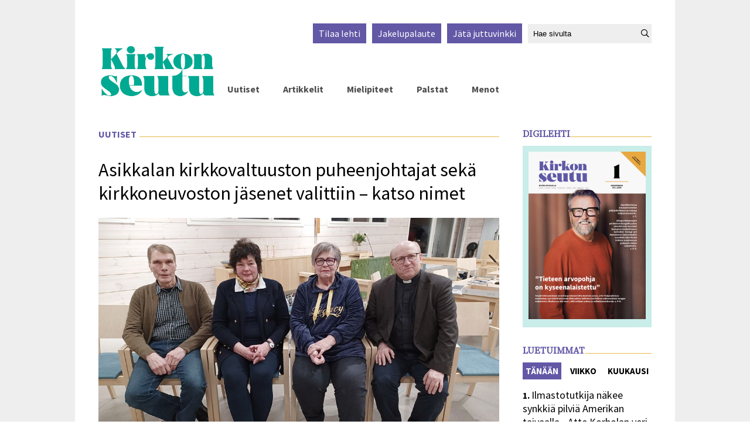

--- FILE ---
content_type: text/html; charset=utf-8
request_url: https://kirkonseutu.fi/uutiset/asikkalan-kirkkovaltuuston-puheenjohtajat-seka-kirkkoneuvoston-jasenet-valittiin--katso-nimet-6.94.366017.5a9c7e829a
body_size: 10989
content:
<!DOCTYPE html>
<html lang="fi">
<head>
<meta charset='UTF-8'>
<meta name='viewport' content='initial-scale=1.0,width=device-width'>
<link rel='manifest' href='/neodirect/static/7/manifest.json'>
<link rel='apple-touch-icon' href='/neodirect/static/7/icon96x96.png'>
<link rel='apple-touch-icon' sizes='152x152' href='/neodirect/static/7/icon152x152.png'>
<link rel='apple-touch-icon' sizes='167x167' href='/neodirect/static/7/icon167x167.png'>
<link rel='apple-touch-icon' sizes='180x180' href='/neodirect/static/7/icon180x180.png'>
<link rel='apple-touch-startup-image' href='/neodirect/static/7/splash.png'>
<link rel='icon' type='image/png' href='/neodirect/static/7/icon32x32.png'>
<meta name='apple-mobile-web-app-title' content='Asikkalan kirkkovaltuuston puheenjohtajat sekä kirkkoneuvoston jäsenet valittiin – katso nimet | Kirkonseutu'>
<meta name='apple-mobile-web-app-capable' content='yes'>


<link rel="canonical" href="https://www.kirkonseutu.fi/uutiset/asikkalan-kirkkovaltuuston-puheenjohtajat-seka-kirkkoneuvoston-jasenet-valittiin--katso-nimet-6.94.366017.5a9c7e829a">
<meta property="og:url" content="https://www.kirkonseutu.fi/uutiset/asikkalan-kirkkovaltuuston-puheenjohtajat-seka-kirkkoneuvoston-jasenet-valittiin--katso-nimet-6.94.366017.5a9c7e829a"/>

<meta property="og:type" content="article"/>
<meta property="og:title" content="Asikkalan kirkkovaltuuston puheenjohtajat sekä kirkkoneuvoston jäsenet valittiin – katso nimet"/>
<meta property="twitter:title" content="Asikkalan kirkkovaltuuston puheenjohtajat sekä kirkkoneuvoston jäsenet valittiin – katso nimet"/>
<meta property="og:description" content="Asikkalan kirk­ko­val­tuuston puheen­joh­tajat sekä kirk­ko­neu­voston jäsenet valittiin – katso nimet"/>
<meta property="twitter:description" content="Asikkalan kirk­ko­val­tuuston puheen­joh­tajat sekä kirk­ko­neu­voston jäsenet valittiin – katso nimet"/>
<meta name="description" content="Asikkalan kirk­ko­val­tuuston puheen­joh­tajat sekä kirk­ko­neu­voston jäsenet valittiin – katso nimet"/>
<meta property="article:modified_time" content="Thu, 19 Jan 2023 12:11:49 +0200"/>
<meta property="og:image:url" content="https://www.kirkonseutu.fi/image-3.621735.17945.20230119094410.a6ae660fec"/>
<meta property="og:image:width" content="1500"/>
<meta property="og:image:height" content="1000"/>
<meta property="twitter:image" content="https://www.kirkonseutu.fi/image-3.621735.17945.20230119094410.a6ae660fec"/>

<script type="application/ld+json">
{
"@context": "http://schema.org",
"@type": "NewsArticle",
"mainEntityOfPage": "https://www.kirkonseutu.fi/uutiset/asikkalan-kirkkovaltuuston-puheenjohtajat-seka-kirkkoneuvoston-jasenet-valittiin--katso-nimet-6.94.366017.5a9c7e829a",
"headline": "Asikkalan kirkkovaltuuston puheenjohtajat sekä kirkkoneuvoston jäsenet valittiin – katso nimet",
"description": "Asikkalan kirk­ko­val­tuuston puheen­joh­tajat sekä kirk­ko­neu­voston jäsenet valittiin – katso nimet"
,
"dateModified": "Thu, 19 Jan 2023 12:11:49 +0200",
"isAccessibleForFree": "true",
"image": {
"@type": "ImageObject",
"url": "https://www.kirkonseutu.fi/image-3.621735.17945.20230119094410.a6ae660fec",
"width": "1500",
"height": "1000",
"caption": "Asikkalan kirkkovaltuuston keskiviikkona valitsema puheenjohtajisto asettui valokuvaan. Kirkkoneuvoston varapuheenjohtaja on Jukka Mattsson, kirkkovaltuuston puheenjohtaja Merja Palokangas-Viitanen ja varapuheenjohtaja Riitta Kuituniemi. Kirkkoneuvoston puheenjohtajana toimii kirkkoherra Jari Laulainen. Kuva: Markku Komu, Asikkalan seurakunta"
}

}
</script>
<title>Asikkalan kirkkovaltuuston puheenjohtajat sekä kirkkoneuvoston jäsenet valittiin – katso nimet | Kirkonseutu</title>
<link rel="stylesheet" href="/neodirect/static/7/fa/css/regular.min.css">
<link rel="stylesheet" href="/neodirect/static/7/fa/css/brands.min.css">
<link rel="stylesheet" href="/neodirect/static/7/fa/css/fontawesome.min.css">

<!-- Google tag (gtag.js) -->
<script async src="https://www.googletagmanager.com/gtag/js?id=G-NJY7NDK184"></script>
<script>
  window.dataLayer = window.dataLayer || [];
  function gtag(){dataLayer.push(arguments);}
  gtag('js', new Date());

  gtag('config', 'G-NJY7NDK184' , {'anonymize_ip': true });
</script>

<!-- Global site tag (gtag.js) - Google Analytics -->
<script async src="https://www.googletagmanager.com/gtag/js?id=UA-90762808-1"></script>
<script>
  window.dataLayer = window.dataLayer || [];
  function gtag(){dataLayer.push(arguments);}
  gtag('js', new Date());

  gtag('config', 'G-NJY7NDK184' , {'anonymize_ip': true });
</script><link rel="icon" type="image/png" href="/neodirect/static/7/icon32x32.png">
<style>html{overflow-y:scroll;}body{margin-top:0px;margin-bottom:0px;}div,a,article,aside,header,main,footer,nav,section,time{display:block;}.crop_container{display:block;}.agjcfs{-webkit-justify-content:flex-start;justify-content:flex-start;}.agjcfe{-webkit-justify-content:flex-end;justify-content:flex-end;}.agjcce{-webkit-justify-content:center;justify-content:center;}.agjcsb{-webkit-justify-content:space-between;justify-content:space-between;}.agjcsa{-webkit-justify-content:space-around;justify-content:space-around;}.agaifs{-webkit-align-items:flex-start;align-items:flex-start;}.agaife{-webkit-align-items:flex-end;align-items:flex-end;}.agaice{-webkit-align-items:center;align-items:center;}.agaist{-webkit-align-items:stretch;align-items:stretch;}.agver{display:-webkit-box;display:-moz-box;display:-ms-flexbox;display:-webkit-flex;display:flex;-webkit-flex-direction:column;flex-direction:column;}.aghor{display:-webkit-box;display:-moz-box;display:-ms-flexbox;display:-webkit-flex;display:flex;}.agwrp{-webkit-flex-wrap:wrap;-ms-flex-wrap:wrap;flex-wrap:wrap;}:hover>.popup{display:-webkit-box;display:-moz-box;display:-ms-flexbox;display:-webkit-flex;display:flex;z-index:10;}.agdisplaynone{display:none !important;}body.agPureCSS{box-sizing:border-box;}body.agPureCSS *,body.agPureCSS *:before,body.agPureCSS *:after{box-sizing:inherit;}body.agPureCSS .crop_container{position:relative;width:100%;}body.agPureCSS .crop_container img{position:absolute;top:0;left:0;bottom:0;right:0;opacity:0;-webkit-transition:opacity 0.3s;transition:opacity 0.3s;-webkit-transition-timing-function:ease-out;transition-timing-function:ease-out;}.aghplacementleft,.aghplacementright{display:inline-flex!important;flex-direction:column!important;align-items:flex-start!important;min-width:0px!important;max-width:100%!important;width:30%!important;overflow:hidden;}.aghplacementleft .crop_container,.aghplacementright .crop_container{min-width:0px!important;max-width:100%!important;width:100%!important;height:auto!important;}.aghplacementleft .crop_container img,.aghplacementright .crop_container img{width:100%!important;}.aghplacementleft{float:left;margin-right:1em;}.aghplacementright{float:right;margin-left:1em;}.aghplacementmiddle{display:flex;flex-direction:column;align-items:center;}.aghplacementmiddle .crop_container{height:auto !important;width:60% !important;max-width:60% !important;min-width:60% !important;margin:0 auto;}.aghplacementmiddle img.Image{width:100% !important;}.aghplacementmiddle p{text-align:left;width:60%;}.aghplacementleft p,.aghplacementright p,.aghplacementmiddle p{padding:0px!important;}@media all and (max-width:850px) and (min-width:600px){.aghplacementleft,.aghplacementright{width:40%!important;}}@media all and (max-width:600px){.aghplacementleft,.aghplacementright{width:100%!important;}}.ag_spa_button{visibility:hidden;cursor:pointer;}.ag_spa_navigation_bar{width:100%;display:flex;flex-direction:row;align-items:stretch;}.ag_spa_navigation_bar>*{flex:1;cursor:pointer;}.ag_spa_navigation_bar .nav_group.active .nav_label,.ag_spa_navigation_bar .nav_pebble.active{font-weight:bold;}.ag_spa_datawrapper{width:100%;}.ag_spa_scroll_container{width:100%;display:flex;scroll-snap-type:x mandatory;overflow-x:auto;scroll-behavior:smooth;-ms-overflow-style:none;scrollbar-width:none;}.ag_spa_scroll_container::-webkit-scrollbar{display:none;}.ag_spa_scroll_item{min-width:100%;max-width:100%;scroll-snap-align:start;scroll-snap-stop:always;overflow-x:hidden;}.ag-youtube-iframe-container,.ag-instagram-iframe-container,.ag-datawrapper-iframe-container,.ag-carto-iframe-container,.ag-googlemaps-iframe-container,.ag-soundcloud-iframe-container,.ag-googledocs-iframe-container,.agPoll{width:100%;}.nd-carousel-container{position:relative;display:block;user-select:none;font-family:-apple-system,BlinkMacSystemFont,Segoe UI,Roboto,Oxygen,Ubuntu,Cantarell,Fira Sans,Droid Sans,Helvetica Neue,sans-serif;font-size:1rem;font-weight:400;width:100%;}.nd-carousel-container.fullscreen{position:fixed;top:0;left:0;right:0;bottom:0;width:100%;display:flex;flex-direction:column;justify-content:flex-start;align-items:stretch;background-color:#000;max-width:100%;z-index:10001;}.nd-carousel-container.fullscreen .nd-carousel-overflow{padding-top:0;height:100%;margin-bottom:140px;}.nd-carousel-container.fullscreen .nd-carousel-indicators{position:absolute;bottom:50px;left:0;right:0;}.nd-carousel-container.fullscreen .nd-carousel-toolbar{position:absolute;bottom:0;left:0;right:0;padding:5px;}.fullscreen .nd-icon-btn,.fullscreen .nd-icon-btn:hover,.fullscreen .nd-icon-btn:focus,.nd-carousel-overlay-toolbar .nd-icon-btn:hover,.nd-carousel-overlay-toolbar .nd-icon-btn:focus,.nd-carousel-overlay-toolbar .nd-icon-btn{background-color:#000;}.nd-carousel-overlay-toolbar{width:auto;display:inline-flex;justify-content:center;align-items:center;position:absolute;top:0;left:0;transform:translateY(-100%);white-space:nowrap;padding:.5rem 0rem;right:0;background-color:rgba(0,0,0,0.8);}.nd-carousel-overlay-toolbar button{margin:0 .25rem;}.nd-carousel-overlay-toolbar .nd-icon-btn svg{fill:#fff;}.fullscreen .nd-icon-btn svg{fill:#fff;}.nd-carousel-container[toolconf="overlay"]:not(.fullscreen) .nd-slide-textblock{bottom:56px;}.nd-carousel-overlay-toolbar:empty,.nd-carousel-toolbar:empty{display:none!important;}.nd-carousel-overflow{position:relative;top:0;left:0;right:0;display:block;padding-top:75%;bottom:0;overflow:hidden;width:100%;background-color:#000;}.nd-carousel-frame{position:absolute;top:0;left:0;right:0;bottom:0;display:flex;flex-direction:row;width:100%;max-width:100%;min-width:100%;transition:transform 400ms ease;backface-visibility:hidden;}.nd-carousel-slide{min-width:100%;width:100%;max-width:100%;position:relative;display:block;height:100%;max-height:100%;overflow:hidden;-webkit-user-select:none;-moz-user-select:none;-ms-user-select:none;user-select:none;}.nd-carousel-slide[type="html"]>iframe{position:absolute;top:0;left:0;right:0;bottom:0;width:100%;height:100%;border:none;outline:none;margin:0;pointer-events:none;}.limitwidth{max-width:100% !important;width:100% !important;height:auto !important;margin:0 auto;position:absolute;top:0;left:0;right:0;bottom:0;}.limitheight{max-height:100% !important;height:100% !important;width:auto !important;margin:0 auto;position:absolute;top:0;left:0;right:0;bottom:0;}.nd-carousel-slide[type="video"]>video{height:100%;}.video-toolbar{position:absolute;top:50%;left:50%;z-index:100;transform:translate(-50%);background-color:#000;padding:.5em 1.5em;color:#fff;border-radius:50px;display:flex;align-items:center;white-space:nowrap;font-size:1rem;}.video-toolbar>.video-control{border:none;margin:0;padding:.5rem;color:#fff;background-color:#000;cursor:pointer;position:relative;font-size:1em;display:inline-flex;justify-content:center;align-items:center;outline:none;}button.video-control svg{fill:#fff;}span.buffer-amount{position:absolute;bottom:5px;right:5px;font-size:12px;background-color:#000;border-radius:50%;}span.video-played:after{content:" / ";}.video-toolbar:not(.playing)>.video-pause,.video-toolbar.playing>.video-play{display:none;}.video-toolbar.playing{opacity:0;transform:scale(0) translate(-50%);transition:opacity 200ms ease,transform 0ms ease 200ms;}.video-tools-show .video-toolbar.playing{opacity:1;transform:scale(1) translate(-50%);;transition:opacity 200ms ease;}.media-host>video{height:100%;width:100%;background-color:#000;}span.video-duration{font-size:.9em;padding:0 1rem;white-space:nowrap;}.nd-slide-media{pointer-events:none;}.nd-slide-media:not(.portrait){width:100%;height:auto;display:block;}.nd-slide-media.portrait{width:auto;height:100%;display:block;margin:0px auto;}.nd-carousel-container .nd-slide-media.landscape.u-limitheight{height:100% !important;width:auto !important;margin:0 auto;}.nd-carousel-toolbar .nd-icon.play,.nd-carousel-toolbar.nd-icon.pause,.nd-carousel-overlay-toolbar .nd-icon.play,.nd-carousel-overlay-toolbar .nd-icon.pause{font-size:1.2em;font-size:1.2em;position:relative;width:22px;height:22px;}.nd-slide-textblock{position:absolute;bottom:0;left:0;right:0;background-color:rgba(0,0,0,0.8);padding:1rem 1.5rem;color:#fff;transition:opacity 200ms ease;text-align:center;}.nd-slide-textblock p{margin:0rem;font-size:.8rem;}.nd-carousel-pebble{width:.5rem;height:.5rem;display:block;background-color:#333;border-radius:50%;transition:transform 100ms ease;margin:0rem .25rem;cursor:pointer;}.nd-carousel-pebble.active{transform:scale(1.5);}.nd-carousel-indicators{display:flex;justify-content:center;flex-wrap:wrap;}.nd-carousel-indicators.thumbnail{padding:.5rem 0rem;}.nd-carousel-thumbnail{width:58px;min-width:58px;height:58px;overflow:hidden;display:flex;justify-content:center;align-items:center;cursor:pointer;transition:transform 100ms ease,border-radius 100ms ease;background-color:rgba(0,0,0,0.1);border-radius:50%;}.nd-carousel-thumbnail{margin:8px;}.nd-carousel-thumbnail .landscape{height:100%;width:auto;}.nd-carousel-thumbnail .portrait{width:100%;height:auto;}.nd-carousel-thumbnail img.square{width:100%;height:100%;}.nd-carousel-thumbnail>img.html{background-color:#336199;}.nd-carousel-thumbnail.active{transform:scale(1.25);}.nd-carousel-indicators.pebble{padding:.5rem;}.nd-ripple{position:absolute;top:0;right:0;left:0;bottom:0;overflow:hidden;transform:translate3d(0,0,0);border-radius:50%;}.nd-ripple:after{content:"";display:block;position:absolute;width:100%;height:100%;top:0;left:0;pointer-events:none;background-image:radial-gradient(circle,#333 10%,transparent 10.01%);background-repeat:no-repeat;background-position:50%;transform:scale(10,10);opacity:0;transition:transform 400ms ease,opacity 1s ease;}.nd-ripple:active:after{transform:scale(0,0);opacity:.3;transition:0s;}.nd-btn,.nd-icon-btn{font-family:inherit;font-weight:400;font-size:1rem;border:none;outline:none;background-color:#fff;color:#333;padding:.5em 1em;margin:0em;cursor:pointer;display:inline-flex;justify-content:center;align-items:center;position:relative;}.nd-icon-btn{height:2.5em;width:2.5em;padding:0em;border-radius:50%;}.nd-btn:hover,.nd-btn:focus,.nd-icon-btn:hover,.nd-icon-btn:focus{background-color:#fefefe;}.nd-carousel-toolbar{display:flex;justify-content:center;align-items:flex-start;white-space:nowrap;position:relative;}.nd-carousel-indicators:empty + .nd-carousel-toolbar{margin-top:.5rem;}img.nd-icon{width:auto;height:16px;}.nd-inteval-progress-line{border-bottom:2px solid transparent;margin:0px !important;transform:scalex(0);transform-origin:left;}.nd-inteval-progress-line-wrap{position:absolute;bottom:0;left:0;width:100%;background-color:rgba(0,0,0,0.8);z-index:10;}.nd-carousel-playstate[playstate="pause"] .nd-icon:not(.play){display:none;}.nd-carousel-playstate[playstate="play"] .nd-icon:not(.pause){display:none;}.nd-carousel-autoplay{height:2.5em;width:2.5em;padding:0em;border-radius:50%;overflow:hidden;}button.nd-carousel-playstate.nd-icon-btn{margin:0;}.nd-carousel-autoplay-wrap[autoplay="false"]{display:none;}.nd-carousel-overlay-toolbar .nd-carousel-autoplay-wrap{margin:0 .25em;font-size:1rem;}svg.nd-icon{fill:#333;display:inline-block;width:1em;height:1em;}.nd-carousel-container:not(.fullscreen) .nd-icon-btn.expand.shrink .nd-icon.shrink{display:none;}.nd-carousel-container.fullscreen .nd-icon-btn.expand.shrink .nd-icon.expand{display:none;}button.nd-icon-btn.expand.shrink.hidden{display:none;}.media-host{box-sizing:border-box;}.media-host.portrait{height:100%;width:auto;max-height:100%;}.media-host:not(.portrait){width:100%;height:100%;max-width:100%;max-height:100%;}button.nd-icon-btn.ext-link{position:absolute;bottom:0;right:0;margin:.5rem;background-color:rgba(0,0,0,0.9);border-radius:0px;}button.nd-icon-btn.ext-link .nd-icon{fill:#fff;}button.nd-icon-btn.ext-link .nd-ripple:after{background-image:radial-gradient(circle,#fff 10%,transparent 10.01%);}button.nd-icon-btn.ext-link .nd-ripple{border-radius:0px;}@keyframes progressLine{to{transform:scalex(1)}}.nd-carousel-tools{position:relative;display:flex;flex-direction:column;align-items:center;}@media screen and (max-width:786px){.nd-carousel-indicators.thumbnail{flex-wrap:nowrap;overflow-x:auto;overflow-y:hidden;-webkit-overflow-scrolling:touch;justify-content:flex-start;}.nd-carousel-thumbnail{width:42px;min-width:42px;height:42px;}}@media screen and (max-width:786px) and (min-width:425px){}@media screen and (max-width:425px){.nd-carousel-overflow{padding-top:75%!important;}.nd-btn,.nd-icon-btn,.nd-carousel-overlay-toolbar .nd-carousel-autoplay-wrap{font-size:.8rem;}.nd-carousel-container[toolconf="overlay"]:not(.fullscreen) .nd-slide-textblock{bottom:48px;}.nd-slide-textblock{padding:.5rem .75rem;}.video-toolbar{font-size:.8rem;}}.agCommentWrapper{position:relative;width:100%;overflow:hidden;}.agCommentBox a,a.agBtnComment,a.agBtnShowAll,a.agBtnCloseAll,a.agBtnSort{cursor:pointer;border:1px solid #ccc;padding:0.2em;background:#ddd;display:inline-block;-webkit-user-select:none;-moz-user-select:none;-ms-user-select:none;-o-user-select:none;user-select:none;}.agCommentBox a:hover,a.agBtnComment:hover,a.agBtnShowAll:hover,a.agBtnCloseAll:hover{background:#ccc;}.agComments{list-style:none;padding-left:0;margin:0;}.agComments>.agCommentWrap>.agComments,.agComments>.agCommentWrap>.agCommentFormWrap{padding-left:1.5em;}.agComments>.agCommentWrap>.agComments>.agCommentWrap>.agComments .agComments{padding-left:0;}.agComment,.agCommentForm{background:#f6f6f6;border:1px solid #e6e6e6;margin:0.2em 0;padding:0.5em;display:inline-block;}.agCommentText,.agCommentInfo{padding:0 0 0.2em 0;margin:0;font-size:100%;}.agCommentText{padding:0.2em 0 0.2em 0;}.agCommentHeader{font-weight:bold;font-size:150%;}.agCommentName{font-weight:bold;}.agCommentDate,.agCommentVotes,.agCharLimit,.agReplyAmount{font-style:italic;font-size:80%;}.agCommentVotes{margin-top:0.2em;margin-left:0.5em;float:right;}.agUpvoteWrapper,.agDownvoteWrapper{margin-left:0.5em;}.agUpvoteWrapper{color:green;}.agDownvoteWrapper{color:red;}.agBtnComment,.agBtnShowAll,.agBtnCloseAll{margin:0 0 0.2em 0;}.agBtnReply,.agBtnUpvote,.agBtnDownvote,.agBtnMore,.agForumList,.agBtnComment{margin:0.2em 0 0 0;}.agBtnUpvote,.agBtnDownvote,.agBtnMore,.agBtnShowAll,.agBtnCloseAll{margin-left:0.2em;}.agCommentFormName,.agCommentFormText,.agCommentFormHeader{box-sizing:border-box;}.agCommentFormText{min-height:5em;max-width:100%;}.agCommentFormName,.agCommentFormHeader{margin-bottom:0.5em;}.agCharLimit,.agBtnShowAll,.agBtnCloseAll,.agBtnUpvote,.agBtnDownvote,.agBtnSort{float:right;}.agForumList option,.agCommentHeader{cursor:pointer;}

.lbOverlay{position:fixed;top:0;left:0;bottom:0;right:0;background:rgba(0,0,0,0.8);z-index:10000;}.lbOverlay>.close{float:right;color:black;background:white;border-radius:15px;padding:10px;line-height:10px;margin:10px;-webkit-user-select:none;-moz-user-select:none;-ms-user-select:none;user-select:none;z-index:99999;}.lbOverlay>.close:hover{cursor:pointer;}.lbOverlay>.image{text-align:center;-webkit-user-select:none;}

.agPoll{border:1px solid black;background:#f6f6f6;padding:10px;}.question_container{margin-bottom:10px;}.answer{margin-bottom:10px;cursor:pointer;}.state_answer .answer{display:none;}.answer-result-state{white-space:nowrap;background:black;color:white;padding:2px 5px;border-radius:5px;box-sizing:border-box;margin-bottom:6px;text-shadow:1px 1px 1px black;}</style>
<link rel="stylesheet" type="text/css" href="/css-31.7.0.20240308090811.9a4d81801f">
<script defer src="https://ajax.googleapis.com/ajax/libs/jquery/1.11.1/jquery.min.js"></script>
<style>
.ag_c1{width:100%;}
.ag_c11{width:100%;display:block;}
.ag_c4{width:100%;max-width:1024px;}
.ag_c12{width:118px;}
.ag_c3{width:150px;}
.ag_c6{width:200px;}
.ag_c14{width:220px;}
.ag_c15{width:25px;}
.ag_c13{width:calc((100% - 118px) * (100 / 100));}
.ag_c7{width:calc((100% - 200px) * (100 / 100));}
@media only screen and (max-width: 1050px){
.ag_c8{display:none;}
}
@media only screen and (max-width: 615px){
.ag_c5{display:none;}
}
@media only screen and (min-width: 1051px){
.ag_c9{display:none;}
.ag_c10{width:calc((100% - 220px) * (100 / 100))}
}
@media only screen and (min-width: 616px){
.ag_c2{display:none;}
}
</style>
<script defer src="/javascript-8.14.0.20191219114547.86a9f99eba"></script>
<script defer src="/javascript-8.15.0.20191218141308.372f81ea0b"></script>
<script defer src="/javascript-8.16.0.20240215074517.9f328f17f0"></script>
<script defer src="/javascript-8.10.0.20200316135801.c7f2189f31"></script>
<script defer src="/javascript-8.17.0.20240205073933.80d4059a24"></script>
<script defer src="/javascript-8.18.0.20210322113117.ee8b6b941c"></script>
<script defer src="/javascript-8.20.0.20210322113154.2d246efbd3"></script>
<script defer src="/javascript-8.26.0.20240205085303.0645701f43"></script>
<script defer src="/javascript-8.0.21.7334de12ef"></script>

<script>
var agPureCSS = true;
if(navigator.userAgent.match(/iPhone|iPod|iPad/i)&&("standalone" in window.navigator)&&window.navigator.standalone){var n;document.addEventListener('click', function(event) {n = event.target;while (n.nodeName !== "A" && n.nodeName !== "HTML") {n = n.parentNode;}if ('href' in n && n.href.indexOf('http') !== -1 && n.href.indexOf(document.location.host) !== -1 ) {event.preventDefault();document.location.href = n.href;}}, false);}
var agClick = { "url": "L2NsaWNrLTYuOTQuMzY2MDE3LjYuMzE4ODg1YWRhMA==", "id": "94_366017" };
function preSizer() {galleryJS();KSJS();social();pitkatImg();}
var agSiteId = 7;
var ndMode='APACHE';
var neodirect_sw_params = {sw_path: "/neodirect/37/8?hash=1de682d2a5",productName: "42:60",pushUrl: "",pushKey: "",offline_path: "/neodirect/37/9?hash=5ae6f94c48&lang=fi_FI"}</script>

<noscript>
JavaScript is disabled in your web browser or browser is too old to support JavaScript.
Today almost all web pages contain JavaScript, a scripting programming language that runs on visitor's web browser. It makes web pages functional for specific purposes and if disabled for some reason, the content or the functionality of the web page can be limited or unavailable.
</noscript>
</head>
<body class="agPureCSS">
<div id="i8845" data-ag_max_screen="4000" class="ag_c1 aghor agjcfs agaifs bgColor6 page"><div class="ag_c1 agver agjcfs agaice"><div class="ag_c2 ag_c1 agver agjcfs agaifs mobileHeader"><div class="ag_c1 aghor agjcsb agaist"><div class="ag_c3 aghor agjcfs agaifs"><div class="ag_c1 aghor agjcfs agaifs logo"><a href="/"><img src="/neo/7/logo-valk.png" alt="Logo"></a></div></div><div class=" aghor agjcce agaice menu open"><i class="far fa-bars fa-3x"  aria-hidden="true"></i>
<i class="far fa-times fa-3x none"  aria-hidden="true"></i></div></div><div class="ag_c1 agver agjcfs agaifs mobileNav relative"><div class="ag_c1 aghor agjcfs agaife navigation fontfamily2"><div class=" aghor agjcfs agaifs navItem otherLink"><a href="/uutiset-6.95.1.9c0c29d5ed"><p>Uutiset</p></a></div><div class=" aghor agjcfs agaifs navItem otherLink"><a href="/artikkelit-6.95.2.46254da9d6"><p>Artikkelit</p></a></div><div class=" aghor agjcfs agaifs navItem otherLink"><a href="/mielipiteet-6.95.3.d0d0a0db36"><p>Mielipiteet</p></a></div><div class=" aghor agjcfs agaifs navItem otherLink"><a href="/palstat-6.95.4.ac28fc72e8"><p>Palstat</p></a></div><div class=" aghor agjcfs agaifs navItem otherLink"><a href="/menot-6.95.5.6cb36a1bc7"><p>Menot</p></a></div><div class="ag_c2 aghor agjcfs agaifs navItem otherLink digi"><a href="/neodirect/static/7/Kirkonseutu"><p>Digilehti</p></a></div><a class="ag_c2" href="/tilaa-6.97.0.0b9e117f0f"><div class="[PRIO_TEMPLATE] aghor agjcfs agaifs topNav"><p>Tilaa lehti</p></div></a><a class="ag_c2" href="/jakelupalaute-6.98.0.3d8ab15e06"><div class="[PRIO_TEMPLATE] aghor agjcfs agaifs topNav"><p>Jakelupalaute</p></div></a><a class="ag_c2" href="/juttuvinkki-6.101.0.900798688e"><div class="[PRIO_TEMPLATE] aghor agjcfs agaifs topNav"><p>Jätä juttuvinkki</p></div></a><div class="ag_c2 aghor agjcfs agaifs searchBoxMob" data-agsingletonId="8653"><form action="/haku-6.99.52a6b840e4" method="GET" class="search">
<label  for="Hae" class="none">Hae sivulta</label>
	<input id="Hae" name="search_content" type="text" placeholder="Hae sivulta" />
<button type="submit" aria-label="Hae sivustolta"><i class="far fa-search"  aria-hidden="true"></i></button>
</form></div></div></div></div><div class="ag_c4 agver agjcfs agaice pageContent bgColor7"><div class="ag_c5 ag_c1 agver agjcfs agaifs header"><div class="ag_c1 aghor agjcfe agaife top fontfamily2"><div class=" aghor agjcfs agaifs"><a class="" href="/tilaa-6.97.0.0b9e117f0f"><div class="[PRIO_TEMPLATE] aghor agjcfs agaifs bgColor2 topNav"><p>Tilaa lehti</p></div></a><a class="" href="/jakelupalaute-6.98.0.3d8ab15e06"><div class="[PRIO_TEMPLATE] aghor agjcfs agaifs bgColor2 topNav"><p>Jakelupalaute</p></div></a><a class="" href="/juttuvinkki-6.101.0.900798688e"><div class="[PRIO_TEMPLATE] aghor agjcfs agaifs bgColor2 topNav"><p>Jätä juttuvinkki</p></div></a></div><div class=" aghor agjcfs agaifs searchBoxMob" data-agsingletonId="8653"></div></div><div class="ag_c1 aghor agjcfs agaist bottom"><div class="ag_c6 aghor agjcfs agaifs"><div  data-agnocrop="1" class="ag_c1 aghor agjcfs agaifs logo"><a href="/"><img src="/neo/7/logo.png" alt="Logo"></a></div></div><div class="ag_c7 aghor agjcfs agaife navigation fontfamily2"><div class=" aghor agjcfs agaifs navItem otherLink"><a href="/uutiset-6.95.1.9c0c29d5ed"><p>Uutiset</p></a></div><div class=" aghor agjcfs agaifs navItem otherLink"><a href="/artikkelit-6.95.2.46254da9d6"><p>Artikkelit</p></a></div><div class=" aghor agjcfs agaifs navItem otherLink"><a href="/mielipiteet-6.95.3.d0d0a0db36"><p>Mielipiteet</p></a></div><div class=" aghor agjcfs agaifs navItem otherLink"><a href="/palstat-6.95.4.ac28fc72e8"><p>Palstat</p></a></div><div class=" aghor agjcfs agaifs navItem otherLink"><a href="/menot-6.95.5.6cb36a1bc7"><p>Menot</p></a></div><div class="ag_c2 aghor agjcfs agaifs navItem otherLink digi"><a href="/neodirect/static/7/Kirkonseutu"><p>Digilehti</p></a></div><a class="ag_c2" href="/tilaa-6.97.0.0b9e117f0f"><div class="[PRIO_TEMPLATE] aghor agjcfs agaifs topNav"><p>Tilaa lehti</p></div></a><a class="ag_c2" href="/jakelupalaute-6.98.0.3d8ab15e06"><div class="[PRIO_TEMPLATE] aghor agjcfs agaifs topNav"><p>Jakelupalaute</p></div></a><a class="ag_c2" href="/juttuvinkki-6.101.0.900798688e"><div class="[PRIO_TEMPLATE] aghor agjcfs agaifs topNav"><p>Jätä juttuvinkki</p></div></a><div class="ag_c2 aghor agjcfs agaifs searchBoxMob" data-agsingletonId="8653"></div></div></div></div><div class="ag_c1 agver agjcce agaifs nm_adfrom nm_header"><div class="ag_c8 ag_c1 aghor agjcce agaifs"><ins data-revive-zoneid="3" data-revive-id="8e06d6bd90d4cfba2d8083de5334faaa"></ins>
<script async src="//ads.kotimaa.fi/www/delivery/asyncjs.php"></script></div><div class="ag_c9 ag_c1 aghor agjcce agaifs"><ins data-revive-zoneid="4" data-revive-id="8e06d6bd90d4cfba2d8083de5334faaa"></ins>
<script async src="//ads.kotimaa.fi/www/delivery/asyncjs.php"></script></div></div><div class="ag_c1 aghor agjcfs agaist contentCol"><div class="ag_c1 ag_c10 agver agjcfs agaifs mainCol"><div class="ag_c1 agver agjcfs agaifs heightFull articleText"><div class="ag_c1 aghor agjcsb agaifs vinjet fontfamily1"><div class=" prio1 agver agjcfs agaifs department fontfamily2"><span class="weblocation-name string">Uutiset</span></div><div class=" aghor agjcfs agaifs border"></div></div><div class="ag_c1 prio1 agver agjcfs agaifs textArea relative h-tag-js"><div class="ag_c11 prio1 agjcfs agaifs fontfamily2"><h2 class="otsikko">Asikkalan kirk­ko­val­tuuston puheen­joh­tajat sekä kirk­ko­neu­voston jäsenet valittiin – katso nimet</h2></div><div class="ag_c1 prio1 agver agjcfs agaifs listImg"><div style="width:100%;" class="Image aglandscape"><div class="crop_container" style="padding-top:66.6667%;"><span class="agVAHelper"></span><img class="Image Image_" src="" data-aghref="/image-3.621735.17945.20230119094410.a6ae660fec" data-agimagetype="hardcrop" alt="Asikkalan kirkkovaltuuston keskiviikkona valitsema puheenjohtajisto asettui valokuvaan. Kirkkoneuvoston varapuheenjohtaja on Jukka Mattsson, kirkkovaltuuston puheenjohtaja Merja Palokangas-Viitanen ja varapuheenjohtaja Riitta Kuituniemi. Kirkkoneuvoston puheenjohtajana toimii kirkkoherra Jari Laulainen. Kuva: Markku Komu, Asikkalan seurakunta"></div><p class="Caption">Asikkalan kirkkovaltuuston keskiviikkona valitsema puheenjohtajisto asettui valokuvaan. Kirkkoneuvoston varapuheenjohtaja on Jukka Mattsson, kirkkovaltuuston puheenjohtaja Merja Palokangas-Viitanen ja varapuheenjohtaja Riitta Kuituniemi. Kirkkoneuvoston puheenjohtajana toimii kirkkoherra Jari Laulainen. Kuva: Markku Komu, Asikkalan seurakunta</p><p class="Source">Markku Komu, Asikkalan seurakunta</p></div></div><div class="ag_c1 prio1 agver agjcfs agaifs embargo pvm"><span class="textelement-embargo datetime">19.1.2023</span></div><div class="ag_c1 aghor agjcfs agaifs someJako social"></div><div class="ag_c11 prio1 agjcfs agaifs fontfamily2 Kirjoittaja"><span class="textelement-writer string">Teemu Leppänen</span></div><div class="ag_c11 prio1 agjcfs agaifs fontfamily2 tekstilohko"><p class="teksti">Asik­ka­lan uu­si kirk­ko­val­tuus­to teki en­sim­mäi­ses­sä ko­kouk­ses­saan kes­ki­viik­ko­na hen­ki­lö­va­lin­to­ja vuo­sil­le 2023–2024.</p><p class="teksti">Asik­ka­lan kirk­ko­val­tuus­ton pu­heen­joh­ta­jak­sI va­lit­tiin <span class="henkilö">Mer­ja Pa­lo­kan­gas-Vii­ta­nen</span> ja va­ra­pu­heen­joh­ta­jak­si <span class="henkilö">Riit­ta Kui­tu­nie­mi</span>.</p><p class="teksti">Kirk­ko­neu­vos­ton va­ra­pu­heen­joh­ta­jak­si va­lit­tiin <span class="henkilö">Juk­ka Mat­ts­son</span>. Pu­heen­joh­ta­ja­na toi­mii kirk­ko­her­ra <span class="henkilö">Jari Lau­lai­nen</span>.</p><p class="teksti">Kirk­ko­neu­vos­ton jä­se­nik­si va­lit­tiin Mar­ja Koi­vis­to, Sei­ja Upo­la, Kari Kal­lio, Leo Kum­pu­lai­nen ja Saa­ra Rii­hi­lah­ti. Va­ra­jä­se­net ovat Rai­mo Ant­ti­la, An­ne­li Sep­pä­lä, Kaa­ri­na Jo­ki­nen, Mark­ku Kil­ju­nen, Mark­ku Vuo­rio ja Päi­vi Kan­to­la.</p></div><div class="ag_c1 aghor agjcce agaifs nm_adform nm_article"><script type="text/javascript">
if((window.innerWidth > 1019))
{
// NM 980x400
document.write('<scri'+'pt data-adfscript="adx.adform.net/adx/?mid=1150694&mkv="></'+'script>');
document.write('<scri'+'pt src="//s1.adform.net/banners/scripts/adx.js" async defer></'+'script>');
}
else
{
// NM 300x300
document.write('<scri'+'pt data-adfscript="adx.adform.net/adx/?mid=1150739&mkv="></'+'script>');
document.write('<scri'+'pt src="//s1.adform.net/banners/scripts/adx.js" async defer></'+'script>');
}
</script>
</div><div class="ag_c1 prio1 aghor agwrp agjcfs agaifs"><p class="agTextTagCloud"><a href="/tags/uutiset-6.102.9.4edfa98b78"><span class="agTextTag">Uutiset</span></a></p></div></div><div class="ag_c1 agver agjcfs agaifs readMore maTop40"><div class="ag_c1 aghor agjcfs agaifs vinjet fontfamily2"><h2>Lue lisää aiheesta</h2></div></div></div><div class="ag_c9 ag_c1 agver agjcfs agaifs psalmiCol" data-agsingletonId="8230"><div class="ag_c1 agver agjcfs agaifs psalmi  fontfamily2"><div class="ag_c1 aghor agjcfs agaifs vinjet fontfamily1"><div class="ag_c12 aghor agjcfs agaifs"><p>Päivän psalmi</p></div><div class="ag_c13 aghor agjcfs agaifs border"></div></div><div class="psalmi_rss">
<p></p>
<span class="title"></span>
<span class="line"></span>
</div></div></div><div class="ag_c9 ag_c1 agver agjcfs agaifs chekcList luetuimmatCol moreArticleCol side" data-agsingletonId="8242"><div class="ag_c1 aghor agjcfs agaifs vinjet fontfamily1"><div class=" aghor agjcfs agaifs"><p>Luetuimmat</p></div><div class="ag_c1 aghor agjcfs agaifs border"></div></div><div class="ag_c1 agver agjcfs agaifs luetuimmatLista sideNumberList"><div class="ag_c14 aghor agjcsb agaifs fontfamily2"><div class=" aghor agjcfs agaifs btn btn1 active"><a href="#"><p>Tänään</p></a></div><div class=" aghor agjcfs agaifs btn btn2"><a href="#"><p>Viikko</p></a></div><div class=" aghor agjcfs agaifs btn btn3"><a href="#"><p>Kuukausi</p></a></div></div><div class="ag_c1 BT_SQLSTATEMENTS_258_LIST agver agjcsb agaist articleCol articleBox1 list1 active" data-url='https://www.kirkonseutu.fi/uutiset/asikkalan-kirkkovaltuuston-puheenjohtajat-seka-kirkkoneuvoston-jasenet-valittiin--katso-nimet-6.94.366017.5a9c7e829a&segmentid=8251'><a class="ag_c1" href="/artikkelit/ilmastotutkija-nakee-synkkia-pilvia-amerikan-taivaalla--atte-korholan-veri-vetaa-yhteiskunnalliseen-keskusteluun-6.103.492438.5db94be484"><div class="agver agjcfs agaifs textArea relative"><div class="ag_c1 agver agjcfs agaifs numero_lista"><div class="ag_c11 prio2 agjcfs agaifs fontfamily2"><h2 class="otsikko">Ilmas­to­tut­kija näkee synkkiä pilviä Amerikan taivaalla - Atte Korholan veri vetää yhteis­kun­nal­li­seen keskus­te­luun</h2></div></div></div></a><a class="ag_c1" href="/mielipiteet/hyvinvoinnin-ydin-on-pehmea-6.94.492969.7d6a7003f5"><div class="agver agjcfs agaifs textArea relative"><div class="ag_c1 agver agjcfs agaifs numero_lista"><div class="ag_c11 prio4 agjcfs agaifs fontfamily2"><h2 class="otsikko">Hyvin­voinnin ydin on pehmeä</h2></div></div></div></a><a class="ag_c1" href="/uutiset/heinolan-kaduille-suunnitellaan-omaa-karsimysnaytelmaa--jeesuksena-juho-orpana-6.94.495059.cfdb22ebb3"><div class="agver agjcfs agaifs textArea relative"><div class="ag_c1 agver agjcfs agaifs numero_lista"><div class="ag_c11 prio1 agjcfs agaifs fontfamily2"><h2 class="otsikko">Heinolan kaduille suun­ni­tel­laan omaa kärsi­mys­näy­telmää – Jeesuksena Juho Orpana</h2></div></div></div></a><a class="ag_c1" href="/artikkelit/kirkonkylan-kaunotarta-kunnostetaan-yli-miljoonalla--pitajankirkon-peruskorjaus-on-heinolan-seurakunnan-lahivuosien-isoin-investointi-6.110.492653.be3c042ed8"><div class="agver agjcfs agaifs textArea relative"><div class="ag_c1 agver agjcfs agaifs numero_lista"><div class="ag_c11 prio1 agjcfs agaifs fontfamily2"><h2 class="otsikko">Kirkonkylän kaunotarta kunnos­te­taan yli miljoonalla – Pitä­jän­kirkon perus­kor­jaus on Heinolan seurakunnan lähivuosien isoin investointi</h2></div></div></div></a><a class="ag_c1" href="/uutiset/heinolan-herattajajuhlien-tunnusta-etsitaan-kilpailun-kautta-6.94.495245.2d0fc99461"><div class="agver agjcfs agaifs textArea relative"><div class="ag_c1 agver agjcfs agaifs numero_lista"><div class="ag_c11 prio1 agjcfs agaifs fontfamily2"><h2 class="otsikko">Heinolan herät­tä­jä­juh­lien tunnusta etsitään kilpailun kautta </h2></div></div></div></a><a class="ag_c1" href="/palstat/miten-pitaa-toimia-kun-haluaa-jarjestaa-kastetilaisuuden-6.94.494496.e89c7ff0f0"><div class="agver agjcfs agaifs textArea relative"><div class="ag_c1 agver agjcfs agaifs numero_lista"><div class="ag_c11 prio1 agjcfs agaifs fontfamily2"><h2 class="otsikko">Miten pitää toimia, kun haluaa järjestää kaste­ti­lai­suuden?</h2></div></div></div></a><a class="ag_c1" href="/mielipiteet/mihin-kirkko-menee-keta-se-palvelee--se-ratkeaa-seurakuntavaaleissa-6.100.493930.70520dbbf5"><div class="agver agjcfs agaifs textArea relative"><div class="ag_c1 agver agjcfs agaifs numero_lista"><div class="ag_c11 prio4 agjcfs agaifs fontfamily2"><h2 class="otsikko">Mihin kirkko menee, ketä se palvelee – se ratkeaa seura­kun­ta­vaa­leissa</h2></div></div></div></a><a class="ag_c1" href="/artikkelit/kirkon-muutoksen-tuuli-puhaltaa-nyt-etelasta--teologi-jyri-komulainen-kannustaa-luterilaista-kirkkoa-avautumaan-globaalin-etelan-vaikutteille-6.94.492424.c417579604"><div class="agver agjcfs agaifs textArea relative"><div class="ag_c1 agver agjcfs agaifs numero_lista"><div class="ag_c11 prio1 agjcfs agaifs fontfamily2"><h2 class="otsikko">Kirkon muutoksen tuuli puhaltaa nyt etelästä - teologi Jyri Komulainen kannustaa lute­ri­laista kirkkoa avautumaan globaalin etelän vaikut­teille</h2></div></div></div></a></div><div class="ag_c1 BT_SQLSTATEMENTS_259_LIST agver agjcsb agaist articleCol articleBox1 list2" data-url='https://www.kirkonseutu.fi/uutiset/asikkalan-kirkkovaltuuston-puheenjohtajat-seka-kirkkoneuvoston-jasenet-valittiin--katso-nimet-6.94.366017.5a9c7e829a&segmentid=8255'><a class="ag_c1" href="/uutiset/heinolan-kaduille-suunnitellaan-omaa-karsimysnaytelmaa--jeesuksena-juho-orpana-6.94.495059.cfdb22ebb3"><div class="agver agjcfs agaifs textArea relative"><div class="ag_c1 agver agjcfs agaifs numero_lista"><div class="ag_c11 prio1 agjcfs agaifs fontfamily2"><h2 class="otsikko">Heinolan kaduille suun­ni­tel­laan omaa kärsi­mys­näy­telmää – Jeesuksena Juho Orpana</h2></div></div></div></a><a class="ag_c1" href="/uutiset/heinolan-herattajajuhlien-tunnusta-etsitaan-kilpailun-kautta-6.94.495245.2d0fc99461"><div class="agver agjcfs agaifs textArea relative"><div class="ag_c1 agver agjcfs agaifs numero_lista"><div class="ag_c11 prio1 agjcfs agaifs fontfamily2"><h2 class="otsikko">Heinolan herät­tä­jä­juh­lien tunnusta etsitään kilpailun kautta </h2></div></div></div></a><a class="ag_c1" href="/palstat/miten-pitaa-toimia-kun-haluaa-jarjestaa-kastetilaisuuden-6.94.494496.e89c7ff0f0"><div class="agver agjcfs agaifs textArea relative"><div class="ag_c1 agver agjcfs agaifs numero_lista"><div class="ag_c11 prio1 agjcfs agaifs fontfamily2"><h2 class="otsikko">Miten pitää toimia, kun haluaa järjestää kaste­ti­lai­suuden?</h2></div></div></div></a><a class="ag_c1" href="/artikkelit/ilmastotutkija-nakee-synkkia-pilvia-amerikan-taivaalla--atte-korholan-veri-vetaa-yhteiskunnalliseen-keskusteluun-6.103.492438.5db94be484"><div class="agver agjcfs agaifs textArea relative"><div class="ag_c1 agver agjcfs agaifs numero_lista"><div class="ag_c11 prio2 agjcfs agaifs fontfamily2"><h2 class="otsikko">Ilmas­to­tut­kija näkee synkkiä pilviä Amerikan taivaalla - Atte Korholan veri vetää yhteis­kun­nal­li­seen keskus­te­luun</h2></div></div></div></a><a class="ag_c1" href="/mielipiteet/hyvinvoinnin-ydin-on-pehmea-6.94.492969.7d6a7003f5"><div class="agver agjcfs agaifs textArea relative"><div class="ag_c1 agver agjcfs agaifs numero_lista"><div class="ag_c11 prio4 agjcfs agaifs fontfamily2"><h2 class="otsikko">Hyvin­voinnin ydin on pehmeä</h2></div></div></div></a><a class="ag_c1" href="/uutiset/sysman-seurakuntakodin-vuokrasopimusta-jatketaan-viidella-vuodella-6.94.494698.5a1a9aa29a"><div class="agver agjcfs agaifs textArea relative"><div class="ag_c1 agver agjcfs agaifs numero_lista"><div class="ag_c11 prio1 agjcfs agaifs fontfamily2"><h2 class="otsikko">Sysmän seura­kun­ta­kodin vuok­ra­so­pi­musta jatketaan viidellä vuodella</h2></div></div></div></a><a class="ag_c1" href="/artikkelit/kirkon-muutoksen-tuuli-puhaltaa-nyt-etelasta--teologi-jyri-komulainen-kannustaa-luterilaista-kirkkoa-avautumaan-globaalin-etelan-vaikutteille-6.94.492424.c417579604"><div class="agver agjcfs agaifs textArea relative"><div class="ag_c1 agver agjcfs agaifs numero_lista"><div class="ag_c11 prio1 agjcfs agaifs fontfamily2"><h2 class="otsikko">Kirkon muutoksen tuuli puhaltaa nyt etelästä - teologi Jyri Komulainen kannustaa lute­ri­laista kirkkoa avautumaan globaalin etelän vaikut­teille</h2></div></div></div></a><a class="ag_c1" href="/artikkelit/kirkonkylan-kaunotarta-kunnostetaan-yli-miljoonalla--pitajankirkon-peruskorjaus-on-heinolan-seurakunnan-lahivuosien-isoin-investointi-6.110.492653.be3c042ed8"><div class="agver agjcfs agaifs textArea relative"><div class="ag_c1 agver agjcfs agaifs numero_lista"><div class="ag_c11 prio1 agjcfs agaifs fontfamily2"><h2 class="otsikko">Kirkonkylän kaunotarta kunnos­te­taan yli miljoonalla – Pitä­jän­kirkon perus­kor­jaus on Heinolan seurakunnan lähivuosien isoin investointi</h2></div></div></div></a><a class="ag_c1" href="/mielipiteet/mihin-kirkko-menee-keta-se-palvelee--se-ratkeaa-seurakuntavaaleissa-6.100.493930.70520dbbf5"><div class="agver agjcfs agaifs textArea relative"><div class="ag_c1 agver agjcfs agaifs numero_lista"><div class="ag_c11 prio4 agjcfs agaifs fontfamily2"><h2 class="otsikko">Mihin kirkko menee, ketä se palvelee – se ratkeaa seura­kun­ta­vaa­leissa</h2></div></div></div></a><a class="ag_c1" href="/palstat/avustustyota-itarajan-taakse-6.94.493720.a167785750"><div class="agver agjcfs agaifs textArea relative"><div class="ag_c1 agver agjcfs agaifs numero_lista"><div class="ag_c11 prio3 agjcfs agaifs fontfamily2"><h2 class="otsikko">Avus­tus­työtä itärajan taakse</h2></div></div></div></a></div><div class="ag_c1 BT_SQLSTATEMENTS_260_LIST agver agjcsb agaist articleCol articleBox1 list3" data-url='https://www.kirkonseutu.fi/uutiset/asikkalan-kirkkovaltuuston-puheenjohtajat-seka-kirkkoneuvoston-jasenet-valittiin--katso-nimet-6.94.366017.5a9c7e829a&segmentid=8259'><a class="ag_c1" href="/uutiset/heinolan-kaduille-suunnitellaan-omaa-karsimysnaytelmaa--jeesuksena-juho-orpana-6.94.495059.cfdb22ebb3"><div class="agver agjcfs agaifs textArea relative"><div class="ag_c1 agver agjcfs agaifs numero_lista"><div class="ag_c11 prio1 agjcfs agaifs fontfamily2"><h2 class="otsikko">Heinolan kaduille suun­ni­tel­laan omaa kärsi­mys­näy­telmää – Jeesuksena Juho Orpana</h2></div></div></div></a><a class="ag_c1" href="/artikkelit/kirkonkylan-kaunotarta-kunnostetaan-yli-miljoonalla--pitajankirkon-peruskorjaus-on-heinolan-seurakunnan-lahivuosien-isoin-investointi-6.110.492653.be3c042ed8"><div class="agver agjcfs agaifs textArea relative"><div class="ag_c1 agver agjcfs agaifs numero_lista"><div class="ag_c11 prio1 agjcfs agaifs fontfamily2"><h2 class="otsikko">Kirkonkylän kaunotarta kunnos­te­taan yli miljoonalla – Pitä­jän­kirkon perus­kor­jaus on Heinolan seurakunnan lähivuosien isoin investointi</h2></div></div></div></a><a class="ag_c1" href="/mielipiteet/hyvinvoinnin-ydin-on-pehmea-6.94.492969.7d6a7003f5"><div class="agver agjcfs agaifs textArea relative"><div class="ag_c1 agver agjcfs agaifs numero_lista"><div class="ag_c11 prio4 agjcfs agaifs fontfamily2"><h2 class="otsikko">Hyvin­voinnin ydin on pehmeä</h2></div></div></div></a><a class="ag_c1" href="/artikkelit/ilmastotutkija-nakee-synkkia-pilvia-amerikan-taivaalla--atte-korholan-veri-vetaa-yhteiskunnalliseen-keskusteluun-6.103.492438.5db94be484"><div class="agver agjcfs agaifs textArea relative"><div class="ag_c1 agver agjcfs agaifs numero_lista"><div class="ag_c11 prio2 agjcfs agaifs fontfamily2"><h2 class="otsikko">Ilmas­to­tut­kija näkee synkkiä pilviä Amerikan taivaalla - Atte Korholan veri vetää yhteis­kun­nal­li­seen keskus­te­luun</h2></div></div></div></a><a class="ag_c1" href="/uutiset/sysman-seurakuntakodin-vuokrasopimusta-jatketaan-viidella-vuodella-6.94.494698.5a1a9aa29a"><div class="agver agjcfs agaifs textArea relative"><div class="ag_c1 agver agjcfs agaifs numero_lista"><div class="ag_c11 prio1 agjcfs agaifs fontfamily2"><h2 class="otsikko">Sysmän seura­kun­ta­kodin vuok­ra­so­pi­musta jatketaan viidellä vuodella</h2></div></div></div></a><a class="ag_c1" href="/artikkelit/kirkon-muutoksen-tuuli-puhaltaa-nyt-etelasta--teologi-jyri-komulainen-kannustaa-luterilaista-kirkkoa-avautumaan-globaalin-etelan-vaikutteille-6.94.492424.c417579604"><div class="agver agjcfs agaifs textArea relative"><div class="ag_c1 agver agjcfs agaifs numero_lista"><div class="ag_c11 prio1 agjcfs agaifs fontfamily2"><h2 class="otsikko">Kirkon muutoksen tuuli puhaltaa nyt etelästä - teologi Jyri Komulainen kannustaa lute­ri­laista kirkkoa avautumaan globaalin etelän vaikut­teille</h2></div></div></div></a><a class="ag_c1" href="/menot/kaikenlainen-musiikki-voi-puhutella-ja-osua-sieluun-sanoo-vapausklubia-vetava-janne-konttinen-6.94.492947.5e345274df"><div class="agver agjcfs agaifs textArea relative"><div class="ag_c1 agver agjcfs agaifs numero_lista"><div class="ag_c11 prio1 agjcfs agaifs fontfamily2"><h2 class="otsikko">&quot;Kaiken­lainen musiikki voi puhutella ja osua sieluun&quot;, sanoo Vapausk­lubia vetävä Janne Konttinen</h2></div></div></div></a><a class="ag_c1" href="/palstat/miten-pitaa-toimia-kun-haluaa-jarjestaa-kastetilaisuuden-6.94.494496.e89c7ff0f0"><div class="agver agjcfs agaifs textArea relative"><div class="ag_c1 agver agjcfs agaifs numero_lista"><div class="ag_c11 prio1 agjcfs agaifs fontfamily2"><h2 class="otsikko">Miten pitää toimia, kun haluaa järjestää kaste­ti­lai­suuden?</h2></div></div></div></a><a class="ag_c1" href="/artikkelit/astia-kaikkein-kallisarvoisimmalle-itse-tehty-tuhkauurna-kertoo-rakkaudesta-elamasta-ja-luopumisesta-6.103.328617.e66ce96ccd"><div class="agver agjcfs agaifs textArea relative"><div class="ag_c1 agver agjcfs agaifs numero_lista"><div class="ag_c11 prio1 agjcfs agaifs fontfamily2"><h2 class="otsikko">Astia kaikkein kalli­sar­voi­sim­malle – Itse tehty tuhkauurna kertoo rakkaudesta, elämästä ja luopu­mi­sesta</h2></div></div></div></a><a class="ag_c1" href="/uutiset/heinolan-herattajajuhlien-tunnusta-etsitaan-kilpailun-kautta-6.94.495245.2d0fc99461"><div class="agver agjcfs agaifs textArea relative"><div class="ag_c1 agver agjcfs agaifs numero_lista"><div class="ag_c11 prio1 agjcfs agaifs fontfamily2"><h2 class="otsikko">Heinolan herät­tä­jä­juh­lien tunnusta etsitään kilpailun kautta </h2></div></div></div></a></div><div class="ag_c1 aghor agjcfs agaifs bgColor2 moreArticle fontfamily2"><a href="#"><p>Näytä enemmän</p></a></div></div></div><div class="ag_c9 ag_c1 agver agjcfs agaifs digiCol"><div class="ag_c1 aghor agjcfs agaifs vinjet fontfamily1"><div class=" aghor agjcfs agaifs"><p>Digilehti</p></div><div class="ag_c1 aghor agjcfs agaifs border"></div></div><div class="ag_c1 agver agjcfs agaifs bgColor1-20"><a href="/neodirect/static/7/Kirkonseutu" target="_blank"><img src="/neodirect/static/7/Kirkonseutu/latestcover" style="padding: 10px" alt="Epaper cover"></a></div></div><div class="ag_c9 ag_c1 agver agjcfs agaifs uusimmatCol moreArticleCol side" data-agsingletonId="8265"><div class="ag_c1 aghor agjcfs agaifs vinjet fontfamily1"><div class=" aghor agjcfs agaifs"><p>Uusimmat</p></div><div class="ag_c1 aghor agjcfs agaifs border"></div></div><div class="ag_c1 BT_SQLSTATEMENTS_244_LIST agver agjcsb agaist articleCol articleBox1 list1 sideNumberList active" data-url='https://www.kirkonseutu.fi/uutiset/asikkalan-kirkkovaltuuston-puheenjohtajat-seka-kirkkoneuvoston-jasenet-valittiin--katso-nimet-6.94.366017.5a9c7e829a&segmentid=8269'><a class="ag_c1" href="/uutiset/heinolan-herattajajuhlien-tunnusta-etsitaan-kilpailun-kautta-6.94.495245.2d0fc99461"><div class="agver agjcfs agaifs textArea relative"><div class="ag_c1 agver agjcfs agaifs numero_lista"><div class="ag_c11 prio1 agjcfs agaifs fontfamily2"><h2 class="otsikko">Heinolan herät­tä­jä­juh­lien tunnusta etsitään kilpailun kautta </h2></div></div></div></a><a class="ag_c1" href="/uutiset/heinolan-kaduille-suunnitellaan-omaa-karsimysnaytelmaa--jeesuksena-juho-orpana-6.94.495059.cfdb22ebb3"><div class="agver agjcfs agaifs textArea relative"><div class="ag_c1 agver agjcfs agaifs numero_lista"><div class="ag_c11 prio1 agjcfs agaifs fontfamily2"><h2 class="otsikko">Heinolan kaduille suun­ni­tel­laan omaa kärsi­mys­näy­telmää – Jeesuksena Juho Orpana</h2></div></div></div></a><a class="ag_c1" href="/palstat/miten-pitaa-toimia-kun-haluaa-jarjestaa-kastetilaisuuden-6.94.494496.e89c7ff0f0"><div class="agver agjcfs agaifs textArea relative"><div class="ag_c1 agver agjcfs agaifs numero_lista"><div class="ag_c11 prio1 agjcfs agaifs fontfamily2"><h2 class="otsikko">Miten pitää toimia, kun haluaa järjestää kaste­ti­lai­suuden?</h2></div></div></div></a><a class="ag_c1" href="/uutiset/sysman-seurakuntakodin-vuokrasopimusta-jatketaan-viidella-vuodella-6.94.494698.5a1a9aa29a"><div class="agver agjcfs agaifs textArea relative"><div class="ag_c1 agver agjcfs agaifs numero_lista"><div class="ag_c11 prio1 agjcfs agaifs fontfamily2"><h2 class="otsikko">Sysmän seura­kun­ta­kodin vuok­ra­so­pi­musta jatketaan viidellä vuodella</h2></div></div></div></a><a class="ag_c1" href="/palstat/avustustyota-itarajan-taakse-6.94.493720.a167785750"><div class="agver agjcfs agaifs textArea relative"><div class="ag_c1 agver agjcfs agaifs numero_lista"><div class="ag_c11 prio3 agjcfs agaifs fontfamily2"><h2 class="otsikko">Avus­tus­työtä itärajan taakse</h2></div></div></div></a><a class="ag_c1" href="/artikkelit/kirkonkylan-kaunotarta-kunnostetaan-yli-miljoonalla--pitajankirkon-peruskorjaus-on-heinolan-seurakunnan-lahivuosien-isoin-investointi-6.110.492653.be3c042ed8"><div class="agver agjcfs agaifs textArea relative"><div class="ag_c1 agver agjcfs agaifs numero_lista"><div class="ag_c11 prio1 agjcfs agaifs fontfamily2"><h2 class="otsikko">Kirkonkylän kaunotarta kunnos­te­taan yli miljoonalla – Pitä­jän­kirkon perus­kor­jaus on Heinolan seurakunnan lähivuosien isoin investointi</h2></div></div></div></a><a class="ag_c1" href="/artikkelit/ilmastotutkija-nakee-synkkia-pilvia-amerikan-taivaalla--atte-korholan-veri-vetaa-yhteiskunnalliseen-keskusteluun-6.103.492438.5db94be484"><div class="agver agjcfs agaifs textArea relative"><div class="ag_c1 agver agjcfs agaifs numero_lista"><div class="ag_c11 prio2 agjcfs agaifs fontfamily2"><h2 class="otsikko">Ilmas­to­tut­kija näkee synkkiä pilviä Amerikan taivaalla - Atte Korholan veri vetää yhteis­kun­nal­li­seen keskus­te­luun</h2></div></div></div></a><a class="ag_c1" href="/artikkelit/kirkon-muutoksen-tuuli-puhaltaa-nyt-etelasta--teologi-jyri-komulainen-kannustaa-luterilaista-kirkkoa-avautumaan-globaalin-etelan-vaikutteille-6.94.492424.c417579604"><div class="agver agjcfs agaifs textArea relative"><div class="ag_c1 agver agjcfs agaifs numero_lista"><div class="ag_c11 prio1 agjcfs agaifs fontfamily2"><h2 class="otsikko">Kirkon muutoksen tuuli puhaltaa nyt etelästä - teologi Jyri Komulainen kannustaa lute­ri­laista kirkkoa avautumaan globaalin etelän vaikut­teille</h2></div></div></div></a><a class="ag_c1" href="/mielipiteet/erilaiset-seurakunnat-yhteinen-vastuu-6.94.492971.c4d7eb89e5"><div class="agver agjcfs agaifs textArea relative"><div class="ag_c1 agver agjcfs agaifs numero_lista"><div class="ag_c11 prio4 agjcfs agaifs fontfamily2"><h2 class="otsikko">Erilaiset seurakunnat, yhteinen vastuu </h2></div></div></div></a><a class="ag_c1" href="/mielipiteet/myohastynyt-ja-lahjaton-tietaja-6.94.492967.a50ef9a35b"><div class="agver agjcfs agaifs textArea relative"><div class="ag_c1 agver agjcfs agaifs numero_lista"><div class="ag_c11 prio4 agjcfs agaifs fontfamily2"><h2 class="otsikko">Myöhästynyt ja lahjaton tietäjä</h2></div></div></div></a></div><div class="ag_c1 aghor agjcfs agaifs bgColor2 moreArticle fontfamily2"><a href="#"><p>Näytä enemmän</p></a></div></div><div class="ag_c9 ag_c1 agver agjcfs agaifs eventsCol moreArticleCol side" data-agsingletonId="8276"><div class="ag_c1 aghor agjcfs agaifs vinjet fontfamily1"><div class=" aghor agjcfs agaifs"><p>Tapahtumia</p></div><div class="ag_c1 aghor agjcfs agaifs border"></div></div><div class="ag_c1 agver agjcfs agaifs tapahtumaLista"><a href="https://www.heinolanseurakunta.fi/tapahtumat">Heinolan seurakunta</a>
<a href="https://www.hollolanseurakunta.fi/tapahtumat">Hollolan seurakunta</a>
<a href="https://www.lahdenseurakunnat.fi/tapahtumat">Lahden seurakuntayhtymä</a>
<a href="https://www.tainionvirranseurakunta.fi/tapahtumat">Tainionvirran seurakunta</a></div></div></div><div class="ag_c8 ag_c14 agver agjcfs agaifs ag-sticky-col"><div class="ag_c1 agver agjcfs agaifs ag-sticky-child"><div class="ag_c8 ag_c1 agver agjcfs agaifs digiCol"><div class="ag_c1 aghor agjcfs agaifs vinjet fontfamily1"><div class=" aghor agjcfs agaifs"><p>Digilehti</p></div><div class="ag_c1 aghor agjcfs agaifs border"></div></div><div class="ag_c1 agver agjcfs agaifs bgColor1-20"><a href="/neodirect/static/7/Kirkonseutu" target="_blank"><img src="/neodirect/static/7/Kirkonseutu/latestcover" style="padding: 10px" alt="Epaper cover"></a></div></div><div class="ag_c8 ag_c1 agver agjcfs agaifs chekcList luetuimmatCol moreArticleCol side" data-agsingletonId="8242"></div><div class="ag_c8 ag_c1 agver agjcfs agaifs psalmiCol" data-agsingletonId="8230"></div><div class="ag_c8 ag_c1 agver agjcfs agaifs uusimmatCol moreArticleCol side" data-agsingletonId="8265"></div><div class="ag_c8 ag_c1 agver agjcfs agaifs eventsCol moreArticleCol side" data-agsingletonId="8276"></div></div></div></div></div><div class="ag_c4 agver agjcfs agaice bgColor2 fontfamily2 footer"><div class="ag_c9 ag_c15 aghor agjcfs agaifs"><div class="ag_c15 aghor agjcfs agaifs anchor_up"><i class="far fa-arrow-up"  aria-hidden="true"></i></div></div><div class="ag_c1 aghor agjcfs agaifs padding50"><div class="ag_c6 aghor agjcfs agaifs col1"><div class=" agver agjcfs agaifs logo"><a href="/"><img src="/neo/7/logo-valk.png" alt="Logo"></a></div><div class=" aghor agjcfs agaifs"><p>Kirkkokatu 5, 4. krs <br>
PL 84 15111 Lahti <br>
lahti.viestinta@evl.fi<br>
<a href="/accessibility_statement.html">saavutettavuusseloste</a></p></div></div><div class="ag_c7 aghor agjcfs agaifs"><div class=" aghor agjcfs agaifs"><div class=" agver agjcfs agaifs col2 smallNav"><div class="ag_c1 aghor agjcfs agaifs"><p>AIHEET</p></div><div class="ag_c1 aghor agjcfs agaife navigation fontfamily2"><div class=" aghor agjcfs agaifs navItem otherLink"><a href="/uutiset-6.95.1.9c0c29d5ed"><p>Uutiset</p></a></div><div class=" aghor agjcfs agaifs navItem otherLink"><a href="/artikkelit-6.95.2.46254da9d6"><p>Artikkelit</p></a></div><div class=" aghor agjcfs agaifs navItem otherLink"><a href="/mielipiteet-6.95.3.d0d0a0db36"><p>Mielipiteet</p></a></div><div class=" aghor agjcfs agaifs navItem otherLink"><a href="/palstat-6.95.4.ac28fc72e8"><p>Palstat</p></a></div><div class=" aghor agjcfs agaifs navItem otherLink"><a href="/menot-6.95.5.6cb36a1bc7"><p>Menot</p></a></div><div class="ag_c2 aghor agjcfs agaifs navItem otherLink digi"><a href="/neodirect/static/7/Kirkonseutu"><p>Digilehti</p></a></div><a class="ag_c2" href="/tilaa-6.97.0.0b9e117f0f"><div class="[PRIO_TEMPLATE] aghor agjcfs agaifs topNav"><p>Tilaa lehti</p></div></a><a class="ag_c2" href="/jakelupalaute-6.98.0.3d8ab15e06"><div class="[PRIO_TEMPLATE] aghor agjcfs agaifs topNav"><p>Jakelupalaute</p></div></a><a class="ag_c2" href="/juttuvinkki-6.101.0.900798688e"><div class="[PRIO_TEMPLATE] aghor agjcfs agaifs topNav"><p>Jätä juttuvinkki</p></div></a><div class="ag_c2 aghor agjcfs agaifs searchBoxMob" data-agsingletonId="8653"></div></div></div><div class=" agver agjcfs agaifs col3"><div class="ag_c1 aghor agjcfs agaifs"><p>TOIMITUS</p></div><div class="ag_c1 agver agjcfs agaifs smallNav"><div class="ag_c1 aghor agjcfs agaifs navItem otherLink"><a href="/yhteystiedot-6.96.0.074fed26ea"><p>Yhteystiedot</p></a></div><div class="ag_c1 aghor agjcfs agaifs navItem otherLink"><a href="/neo/7/mediatiedot/mediakortti_2026.pdf" target="_blank"> <p>Mediatiedot</p></a>
</div><div class="ag_c1 aghor agjcfs agaifs navItem otherLink"><a href="/neo/7/mediatiedot/tietosuojaseloste.pdf" target="_blank"> <p>Tietosuojaseloste</p></a></div><div class="ag_c1 aghor agjcfs agaifs navItem otherLink"><a href="/tilaa-6.97.0.0b9e117f0f"><p>Tilaa lehti</p></a></div><div class="ag_c1 aghor agjcfs agaifs navItem otherLink"><a href="/jakelupalaute-6.98.0.3d8ab15e06"><p>Jakelupalaute</p></a></div></div></div></div><div class=" agver agjcfs agaifs col4"><div class="ag_c1 aghor agjcfs agaifs"><p>SEURAKUNNAT</p></div><div class="ag_c1 agver agjcfs agaifs smallNav"><div class="ag_c1 aghor agjcfs agaifs navItem otherLink"><a href="https://www.heinolanseurakunta.fi/" target="_blank"><p>Heinola</p></a></div><div class="ag_c1 aghor agjcfs agaifs navItem otherLink"><a href="https://www.hollolanseurakunta.fi/" target="_blank"><p>Hollola</p></a></div><div class="ag_c1 aghor agjcfs agaifs navItem otherLink"><a href="https://www.lahdenseurakunnat.fi/" target="_blank"><p>Lahti</p></a></div><div class="ag_c1 aghor agjcfs agaifs navItem otherLink"><a href="https://www.tainionvirranseurakunta.fi/" target="_blank"><p>Tainionvirta</p></a></div></div></div></div></div></div></div><div class="ag_c8 agver agjcfs agaifs nm_side"><script type="text/javascript">
var adformtag = adformtag || [];
adformtag.push(function () {
adformtag.sticky(1150750,
{
top: 20
})
});
</script>
<script src="//s1.adform.net/banners/scripts/adx.js"
data-adfscript="adx.adform.net/adx?mid=1150750&rnd=%%ADFRND%%"></script>
</div></div><script>var ag_layouts = [{ width:4000,mobile:false,mainId:'i8845'}];</script>

<script src="/agimageloader-37.12.5304.874e8ba9d3"></script>
<script src="/agstatistics-37.13.673.3c4ebacc0c"></script>
<script src="/agpushnotifications-37.14.1674.4322ae419d"></script>

<script>if (typeof neodirect_sw_params !== 'undefined') {	agPush.loadServiceWorker(neodirect_sw_params.sw_path,neodirect_sw_params.productName,neodirect_sw_params.pushUrl,neodirect_sw_params.pushKey,neodirect_sw_params);}
</script>
</body>
</html>


--- FILE ---
content_type: application/javascript; charset=utf-8
request_url: https://kirkonseutu.fi/agstatistics-37.13.673.3c4ebacc0c
body_size: 562
content:
var agStatistics=function(){return{postView:function(a){if("undefined"!==typeof a&&!/bot|bingpreview|crawler|spider|robot|crawling/i.test(navigator.userAgent)){var c=window.localStorage,d="agPostView"+a.id;if(!c.getItem(d)){var b=new XMLHttpRequest;b.open("POST",atob(a.url),!0);b.setRequestHeader("Content-type","application/x-www-form-urlencoded");a="agRef".replace(/[\[]/,"\\[").replace(/[\]]/,"\\]");a=(new RegExp("[\\?&]"+a+"=([^&#]*)")).exec(window.location.href);a=null==a?null:a[1];if(null===a||
0===a.length)a=document.referrer;0<a.length?b.send("agReferrer="+encodeURIComponent(a)):b.send("dummy=dummy");c.setItem(d,"true")}}}}}();agStatistics.postView(agClick);
